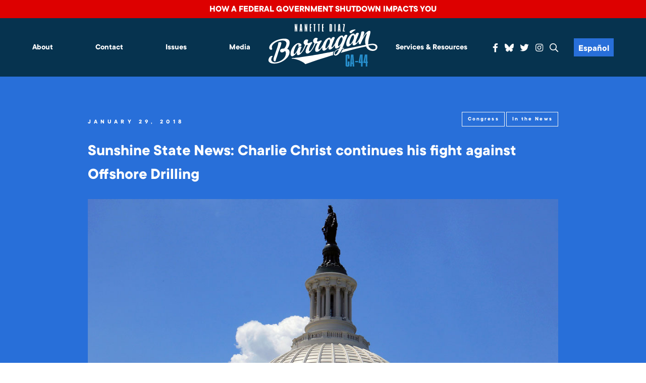

--- FILE ---
content_type: text/html; charset=UTF-8
request_url: https://barragan.house.gov/2018/01/29/charlie-christ-continues-his-fight-against-offshore-drilling/
body_size: 10808
content:
<!DOCTYPE html>
<html lang="en-US">
    <head>
        <meta charset="UTF-8">
        <meta name="viewport" content="width=device-width, initial-scale=1"/>
        <link rel="pingback" href="https://barragan.house.gov/xmlrpc.php">
        <title>Sunshine State News: Charlie Christ continues his fight against Offshore Drilling &#8211; Congresswoman Barragan</title>
<meta name='robots' content='max-image-preview:large' />
	<style>img:is([sizes="auto" i], [sizes^="auto," i]) { contain-intrinsic-size: 3000px 1500px }</style>
	<link rel='dns-prefetch' href='//challenges.cloudflare.com' />
<link rel="alternate" type="application/rss+xml" title="Congresswoman Barragan &raquo; Feed" href="https://barragan.house.gov/feed/" />
<script type="text/javascript">
/* <![CDATA[ */
window._wpemojiSettings = {"baseUrl":"https:\/\/s.w.org\/images\/core\/emoji\/16.0.1\/72x72\/","ext":".png","svgUrl":"https:\/\/s.w.org\/images\/core\/emoji\/16.0.1\/svg\/","svgExt":".svg","source":{"concatemoji":"https:\/\/barragan.house.gov\/wp-includes\/js\/wp-emoji-release.min.js"}};
/*! This file is auto-generated */
!function(s,n){var o,i,e;function c(e){try{var t={supportTests:e,timestamp:(new Date).valueOf()};sessionStorage.setItem(o,JSON.stringify(t))}catch(e){}}function p(e,t,n){e.clearRect(0,0,e.canvas.width,e.canvas.height),e.fillText(t,0,0);var t=new Uint32Array(e.getImageData(0,0,e.canvas.width,e.canvas.height).data),a=(e.clearRect(0,0,e.canvas.width,e.canvas.height),e.fillText(n,0,0),new Uint32Array(e.getImageData(0,0,e.canvas.width,e.canvas.height).data));return t.every(function(e,t){return e===a[t]})}function u(e,t){e.clearRect(0,0,e.canvas.width,e.canvas.height),e.fillText(t,0,0);for(var n=e.getImageData(16,16,1,1),a=0;a<n.data.length;a++)if(0!==n.data[a])return!1;return!0}function f(e,t,n,a){switch(t){case"flag":return n(e,"\ud83c\udff3\ufe0f\u200d\u26a7\ufe0f","\ud83c\udff3\ufe0f\u200b\u26a7\ufe0f")?!1:!n(e,"\ud83c\udde8\ud83c\uddf6","\ud83c\udde8\u200b\ud83c\uddf6")&&!n(e,"\ud83c\udff4\udb40\udc67\udb40\udc62\udb40\udc65\udb40\udc6e\udb40\udc67\udb40\udc7f","\ud83c\udff4\u200b\udb40\udc67\u200b\udb40\udc62\u200b\udb40\udc65\u200b\udb40\udc6e\u200b\udb40\udc67\u200b\udb40\udc7f");case"emoji":return!a(e,"\ud83e\udedf")}return!1}function g(e,t,n,a){var r="undefined"!=typeof WorkerGlobalScope&&self instanceof WorkerGlobalScope?new OffscreenCanvas(300,150):s.createElement("canvas"),o=r.getContext("2d",{willReadFrequently:!0}),i=(o.textBaseline="top",o.font="600 32px Arial",{});return e.forEach(function(e){i[e]=t(o,e,n,a)}),i}function t(e){var t=s.createElement("script");t.src=e,t.defer=!0,s.head.appendChild(t)}"undefined"!=typeof Promise&&(o="wpEmojiSettingsSupports",i=["flag","emoji"],n.supports={everything:!0,everythingExceptFlag:!0},e=new Promise(function(e){s.addEventListener("DOMContentLoaded",e,{once:!0})}),new Promise(function(t){var n=function(){try{var e=JSON.parse(sessionStorage.getItem(o));if("object"==typeof e&&"number"==typeof e.timestamp&&(new Date).valueOf()<e.timestamp+604800&&"object"==typeof e.supportTests)return e.supportTests}catch(e){}return null}();if(!n){if("undefined"!=typeof Worker&&"undefined"!=typeof OffscreenCanvas&&"undefined"!=typeof URL&&URL.createObjectURL&&"undefined"!=typeof Blob)try{var e="postMessage("+g.toString()+"("+[JSON.stringify(i),f.toString(),p.toString(),u.toString()].join(",")+"));",a=new Blob([e],{type:"text/javascript"}),r=new Worker(URL.createObjectURL(a),{name:"wpTestEmojiSupports"});return void(r.onmessage=function(e){c(n=e.data),r.terminate(),t(n)})}catch(e){}c(n=g(i,f,p,u))}t(n)}).then(function(e){for(var t in e)n.supports[t]=e[t],n.supports.everything=n.supports.everything&&n.supports[t],"flag"!==t&&(n.supports.everythingExceptFlag=n.supports.everythingExceptFlag&&n.supports[t]);n.supports.everythingExceptFlag=n.supports.everythingExceptFlag&&!n.supports.flag,n.DOMReady=!1,n.readyCallback=function(){n.DOMReady=!0}}).then(function(){return e}).then(function(){var e;n.supports.everything||(n.readyCallback(),(e=n.source||{}).concatemoji?t(e.concatemoji):e.wpemoji&&e.twemoji&&(t(e.twemoji),t(e.wpemoji)))}))}((window,document),window._wpemojiSettings);
/* ]]> */
</script>
<link rel='stylesheet' id='sbi_styles-css' href='https://barragan.house.gov/wp-content/plugins/instagram-feed-pro/css/sbi-styles.min.css' type='text/css' media='all' />
<style id='wp-emoji-styles-inline-css' type='text/css'>

	img.wp-smiley, img.emoji {
		display: inline !important;
		border: none !important;
		box-shadow: none !important;
		height: 1em !important;
		width: 1em !important;
		margin: 0 0.07em !important;
		vertical-align: -0.1em !important;
		background: none !important;
		padding: 0 !important;
	}
</style>
<link rel='stylesheet' id='wp-block-library-css' href='https://barragan.house.gov/wp-includes/css/dist/block-library/style.min.css' type='text/css' media='all' />
<style id='classic-theme-styles-inline-css' type='text/css'>
/*! This file is auto-generated */
.wp-block-button__link{color:#fff;background-color:#32373c;border-radius:9999px;box-shadow:none;text-decoration:none;padding:calc(.667em + 2px) calc(1.333em + 2px);font-size:1.125em}.wp-block-file__button{background:#32373c;color:#fff;text-decoration:none}
</style>
<style id='global-styles-inline-css' type='text/css'>
:root{--wp--preset--aspect-ratio--square: 1;--wp--preset--aspect-ratio--4-3: 4/3;--wp--preset--aspect-ratio--3-4: 3/4;--wp--preset--aspect-ratio--3-2: 3/2;--wp--preset--aspect-ratio--2-3: 2/3;--wp--preset--aspect-ratio--16-9: 16/9;--wp--preset--aspect-ratio--9-16: 9/16;--wp--preset--color--black: #000000;--wp--preset--color--cyan-bluish-gray: #abb8c3;--wp--preset--color--white: #ffffff;--wp--preset--color--pale-pink: #f78da7;--wp--preset--color--vivid-red: #cf2e2e;--wp--preset--color--luminous-vivid-orange: #ff6900;--wp--preset--color--luminous-vivid-amber: #fcb900;--wp--preset--color--light-green-cyan: #7bdcb5;--wp--preset--color--vivid-green-cyan: #00d084;--wp--preset--color--pale-cyan-blue: #8ed1fc;--wp--preset--color--vivid-cyan-blue: #0693e3;--wp--preset--color--vivid-purple: #9b51e0;--wp--preset--gradient--vivid-cyan-blue-to-vivid-purple: linear-gradient(135deg,rgba(6,147,227,1) 0%,rgb(155,81,224) 100%);--wp--preset--gradient--light-green-cyan-to-vivid-green-cyan: linear-gradient(135deg,rgb(122,220,180) 0%,rgb(0,208,130) 100%);--wp--preset--gradient--luminous-vivid-amber-to-luminous-vivid-orange: linear-gradient(135deg,rgba(252,185,0,1) 0%,rgba(255,105,0,1) 100%);--wp--preset--gradient--luminous-vivid-orange-to-vivid-red: linear-gradient(135deg,rgba(255,105,0,1) 0%,rgb(207,46,46) 100%);--wp--preset--gradient--very-light-gray-to-cyan-bluish-gray: linear-gradient(135deg,rgb(238,238,238) 0%,rgb(169,184,195) 100%);--wp--preset--gradient--cool-to-warm-spectrum: linear-gradient(135deg,rgb(74,234,220) 0%,rgb(151,120,209) 20%,rgb(207,42,186) 40%,rgb(238,44,130) 60%,rgb(251,105,98) 80%,rgb(254,248,76) 100%);--wp--preset--gradient--blush-light-purple: linear-gradient(135deg,rgb(255,206,236) 0%,rgb(152,150,240) 100%);--wp--preset--gradient--blush-bordeaux: linear-gradient(135deg,rgb(254,205,165) 0%,rgb(254,45,45) 50%,rgb(107,0,62) 100%);--wp--preset--gradient--luminous-dusk: linear-gradient(135deg,rgb(255,203,112) 0%,rgb(199,81,192) 50%,rgb(65,88,208) 100%);--wp--preset--gradient--pale-ocean: linear-gradient(135deg,rgb(255,245,203) 0%,rgb(182,227,212) 50%,rgb(51,167,181) 100%);--wp--preset--gradient--electric-grass: linear-gradient(135deg,rgb(202,248,128) 0%,rgb(113,206,126) 100%);--wp--preset--gradient--midnight: linear-gradient(135deg,rgb(2,3,129) 0%,rgb(40,116,252) 100%);--wp--preset--font-size--small: 13px;--wp--preset--font-size--medium: 20px;--wp--preset--font-size--large: 36px;--wp--preset--font-size--x-large: 42px;--wp--preset--spacing--20: 0.44rem;--wp--preset--spacing--30: 0.67rem;--wp--preset--spacing--40: 1rem;--wp--preset--spacing--50: 1.5rem;--wp--preset--spacing--60: 2.25rem;--wp--preset--spacing--70: 3.38rem;--wp--preset--spacing--80: 5.06rem;--wp--preset--shadow--natural: 6px 6px 9px rgba(0, 0, 0, 0.2);--wp--preset--shadow--deep: 12px 12px 50px rgba(0, 0, 0, 0.4);--wp--preset--shadow--sharp: 6px 6px 0px rgba(0, 0, 0, 0.2);--wp--preset--shadow--outlined: 6px 6px 0px -3px rgba(255, 255, 255, 1), 6px 6px rgba(0, 0, 0, 1);--wp--preset--shadow--crisp: 6px 6px 0px rgba(0, 0, 0, 1);}:where(.is-layout-flex){gap: 0.5em;}:where(.is-layout-grid){gap: 0.5em;}body .is-layout-flex{display: flex;}.is-layout-flex{flex-wrap: wrap;align-items: center;}.is-layout-flex > :is(*, div){margin: 0;}body .is-layout-grid{display: grid;}.is-layout-grid > :is(*, div){margin: 0;}:where(.wp-block-columns.is-layout-flex){gap: 2em;}:where(.wp-block-columns.is-layout-grid){gap: 2em;}:where(.wp-block-post-template.is-layout-flex){gap: 1.25em;}:where(.wp-block-post-template.is-layout-grid){gap: 1.25em;}.has-black-color{color: var(--wp--preset--color--black) !important;}.has-cyan-bluish-gray-color{color: var(--wp--preset--color--cyan-bluish-gray) !important;}.has-white-color{color: var(--wp--preset--color--white) !important;}.has-pale-pink-color{color: var(--wp--preset--color--pale-pink) !important;}.has-vivid-red-color{color: var(--wp--preset--color--vivid-red) !important;}.has-luminous-vivid-orange-color{color: var(--wp--preset--color--luminous-vivid-orange) !important;}.has-luminous-vivid-amber-color{color: var(--wp--preset--color--luminous-vivid-amber) !important;}.has-light-green-cyan-color{color: var(--wp--preset--color--light-green-cyan) !important;}.has-vivid-green-cyan-color{color: var(--wp--preset--color--vivid-green-cyan) !important;}.has-pale-cyan-blue-color{color: var(--wp--preset--color--pale-cyan-blue) !important;}.has-vivid-cyan-blue-color{color: var(--wp--preset--color--vivid-cyan-blue) !important;}.has-vivid-purple-color{color: var(--wp--preset--color--vivid-purple) !important;}.has-black-background-color{background-color: var(--wp--preset--color--black) !important;}.has-cyan-bluish-gray-background-color{background-color: var(--wp--preset--color--cyan-bluish-gray) !important;}.has-white-background-color{background-color: var(--wp--preset--color--white) !important;}.has-pale-pink-background-color{background-color: var(--wp--preset--color--pale-pink) !important;}.has-vivid-red-background-color{background-color: var(--wp--preset--color--vivid-red) !important;}.has-luminous-vivid-orange-background-color{background-color: var(--wp--preset--color--luminous-vivid-orange) !important;}.has-luminous-vivid-amber-background-color{background-color: var(--wp--preset--color--luminous-vivid-amber) !important;}.has-light-green-cyan-background-color{background-color: var(--wp--preset--color--light-green-cyan) !important;}.has-vivid-green-cyan-background-color{background-color: var(--wp--preset--color--vivid-green-cyan) !important;}.has-pale-cyan-blue-background-color{background-color: var(--wp--preset--color--pale-cyan-blue) !important;}.has-vivid-cyan-blue-background-color{background-color: var(--wp--preset--color--vivid-cyan-blue) !important;}.has-vivid-purple-background-color{background-color: var(--wp--preset--color--vivid-purple) !important;}.has-black-border-color{border-color: var(--wp--preset--color--black) !important;}.has-cyan-bluish-gray-border-color{border-color: var(--wp--preset--color--cyan-bluish-gray) !important;}.has-white-border-color{border-color: var(--wp--preset--color--white) !important;}.has-pale-pink-border-color{border-color: var(--wp--preset--color--pale-pink) !important;}.has-vivid-red-border-color{border-color: var(--wp--preset--color--vivid-red) !important;}.has-luminous-vivid-orange-border-color{border-color: var(--wp--preset--color--luminous-vivid-orange) !important;}.has-luminous-vivid-amber-border-color{border-color: var(--wp--preset--color--luminous-vivid-amber) !important;}.has-light-green-cyan-border-color{border-color: var(--wp--preset--color--light-green-cyan) !important;}.has-vivid-green-cyan-border-color{border-color: var(--wp--preset--color--vivid-green-cyan) !important;}.has-pale-cyan-blue-border-color{border-color: var(--wp--preset--color--pale-cyan-blue) !important;}.has-vivid-cyan-blue-border-color{border-color: var(--wp--preset--color--vivid-cyan-blue) !important;}.has-vivid-purple-border-color{border-color: var(--wp--preset--color--vivid-purple) !important;}.has-vivid-cyan-blue-to-vivid-purple-gradient-background{background: var(--wp--preset--gradient--vivid-cyan-blue-to-vivid-purple) !important;}.has-light-green-cyan-to-vivid-green-cyan-gradient-background{background: var(--wp--preset--gradient--light-green-cyan-to-vivid-green-cyan) !important;}.has-luminous-vivid-amber-to-luminous-vivid-orange-gradient-background{background: var(--wp--preset--gradient--luminous-vivid-amber-to-luminous-vivid-orange) !important;}.has-luminous-vivid-orange-to-vivid-red-gradient-background{background: var(--wp--preset--gradient--luminous-vivid-orange-to-vivid-red) !important;}.has-very-light-gray-to-cyan-bluish-gray-gradient-background{background: var(--wp--preset--gradient--very-light-gray-to-cyan-bluish-gray) !important;}.has-cool-to-warm-spectrum-gradient-background{background: var(--wp--preset--gradient--cool-to-warm-spectrum) !important;}.has-blush-light-purple-gradient-background{background: var(--wp--preset--gradient--blush-light-purple) !important;}.has-blush-bordeaux-gradient-background{background: var(--wp--preset--gradient--blush-bordeaux) !important;}.has-luminous-dusk-gradient-background{background: var(--wp--preset--gradient--luminous-dusk) !important;}.has-pale-ocean-gradient-background{background: var(--wp--preset--gradient--pale-ocean) !important;}.has-electric-grass-gradient-background{background: var(--wp--preset--gradient--electric-grass) !important;}.has-midnight-gradient-background{background: var(--wp--preset--gradient--midnight) !important;}.has-small-font-size{font-size: var(--wp--preset--font-size--small) !important;}.has-medium-font-size{font-size: var(--wp--preset--font-size--medium) !important;}.has-large-font-size{font-size: var(--wp--preset--font-size--large) !important;}.has-x-large-font-size{font-size: var(--wp--preset--font-size--x-large) !important;}
:where(.wp-block-post-template.is-layout-flex){gap: 1.25em;}:where(.wp-block-post-template.is-layout-grid){gap: 1.25em;}
:where(.wp-block-columns.is-layout-flex){gap: 2em;}:where(.wp-block-columns.is-layout-grid){gap: 2em;}
:root :where(.wp-block-pullquote){font-size: 1.5em;line-height: 1.6;}
</style>
<link rel='stylesheet' id='contact-form-7-css' href='https://barragan.house.gov/wp-content/plugins/contact-form-7/includes/css/styles.css' type='text/css' media='all' />
<link rel='stylesheet' id='ctf_styles-css' href='https://barragan.house.gov/wp-content/plugins/custom-twitter-feeds-pro/css/ctf-styles.min.css' type='text/css' media='all' />
<link rel='stylesheet' id='main-css' href='https://barragan.house.gov/wp-content/themes/barragan/dist/css/style.min.css' type='text/css' media='all' />
<link rel='stylesheet' id='wp-pagenavi-css' href='https://barragan.house.gov/wp-content/plugins/wp-pagenavi/pagenavi-css.css' type='text/css' media='all' />
<script type="text/javascript" src="https://barragan.house.gov/wp-includes/js/jquery/jquery.min.js" id="jquery-core-js"></script>
<script type="text/javascript" src="https://barragan.house.gov/wp-includes/js/jquery/jquery-migrate.min.js" id="jquery-migrate-js"></script>
<link rel="https://api.w.org/" href="https://barragan.house.gov/wp-json/" /><link rel="alternate" title="JSON" type="application/json" href="https://barragan.house.gov/wp-json/wp/v2/posts/2048" /><link rel="EditURI" type="application/rsd+xml" title="RSD" href="https://barragan.house.gov/xmlrpc.php?rsd" />
<meta name="generator" content="WordPress 6.8.2" />
<link rel="canonical" href="https://barragan.house.gov/2018/01/29/charlie-christ-continues-his-fight-against-offshore-drilling/" />
<link rel='shortlink' href='https://barragan.house.gov/?p=2048' />
<link rel="alternate" title="oEmbed (JSON)" type="application/json+oembed" href="https://barragan.house.gov/wp-json/oembed/1.0/embed?url=https%3A%2F%2Fbarragan.house.gov%2F2018%2F01%2F29%2Fcharlie-christ-continues-his-fight-against-offshore-drilling%2F" />
<link rel="alternate" title="oEmbed (XML)" type="text/xml+oembed" href="https://barragan.house.gov/wp-json/oembed/1.0/embed?url=https%3A%2F%2Fbarragan.house.gov%2F2018%2F01%2F29%2Fcharlie-christ-continues-his-fight-against-offshore-drilling%2F&#038;format=xml" />
<link rel="icon" href="https://barragan.house.gov/wp-content/uploads/2021/08/cropped-BarraganLogoWhite-32x32.jpg" sizes="32x32" />
<link rel="icon" href="https://barragan.house.gov/wp-content/uploads/2021/08/cropped-BarraganLogoWhite-192x192.jpg" sizes="192x192" />
<link rel="apple-touch-icon" href="https://barragan.house.gov/wp-content/uploads/2021/08/cropped-BarraganLogoWhite-180x180.jpg" />
<meta name="msapplication-TileImage" content="https://barragan.house.gov/wp-content/uploads/2021/08/cropped-BarraganLogoWhite-270x270.jpg" />
		<style type="text/css" id="wp-custom-css">
			

#follow .wrap>div{
	max-width: 400px;
	margin: 0 auto
}


a:hover img, a:target img, a:focus img{
	opacity:.8;
}

/* Form */
.row {
    margin: 0 -0.5882rem;
}
.row:after {
    content:" ";
    display:table;
    clear:both;
}
.col,
.col-sm-2,
.col-sm-3,
.col-sm-4,
.col-sm-6,
.col-sm-9,
.col-sm-12 {
    float: left;
    position: relative;
    min-height: 1px;
    padding: 0 0.5882rem;
}
.col-sm-2 {
    width: 16.66666667%;
}
.col-sm-3 {
    width: 25%;
}
.col-sm-4 {
    width: 33.33333333%;
}
.col-sm-6 {
    width: 50%;
}
.col-sm-9 {
    width: 75%;
}
.col-sm-12 {
    width: 100%;
}
form p {
    margin-bottom: 0.8824rem;
}
fieldset {
    border: 0;
    padding: 0;
    margin: 1rem 0 0 0;
}
.form-group {
    margin-bottom: 0.8824rem;
}
.form-control {
    display: block;
    width: 100%;
    font-family: 'montserratregular';
    font-size: 1rem;
    color: #06334f;
    text-align: left;
    padding: 0.7059rem;
    border: 1px solid #06334f;
    /*text-transform: uppercase;*/
}
.form-control:focus {
    box-shadow: none;
    outline: 1px solid #06334f;
}
::-webkit-input-placeholder {
    color: #06334f;
}
::-moz-placeholder {
    color: #06334f;
}
:-ms-input-placeholder {
    color: #06334f;
}
:-moz-placeholder {
    color: #06334f;
}
input[type="submit"] {
	border-radius:12px;
    -webkit-appearance: none;
    display: inline-block;
    vertical-align: middle;
    padding: 0.7059rem 1.4118rem;
    background: #06334f;
	color: white;
	font-weight: bold;
    -moz-transition: color 250ms linear, background-color 250ms linear, border-color 250ms linear, opacity 250ms linear;
    -webkit-transition: color 250ms linear, background-color 250ms linear, border-color 250ms linear, opacity 250ms linear;
    transition: color 250ms linear, background-color 250ms linear, border-color 250ms linear, opacity 250ms linear;
}
input[type="submit"]:hover,
input[type="submit"]:focus {
    cursor: pointer;
	color: #06334f;
	background: #01db62;
}

.dark-header .wrap .category-wrap a{
	display: inline-block;
}

.single-post #main .post .content{
	max-width: calc(100% - 140px);
}

@media screen and (max-width: 1099px){
.single-post #main .post .content{
	max-width: 100%;
}

.single-post #main .share{
	width: 100%;
}

.single-post #main .share a{
	display: inline-block;
	margin: 5px;
}

.single-post #main .post{
	flex-wrap: wrap;
	flex-direction: column-reverse;
}
}

.has-medium-font-size{
	font-size: 1em !important;
}

.archive #main .dark, .blog #main .dark, .category #main .dark, .search #main .dark, .tag #main .dark{
	padding-top: 3rem;
}

.archive #main .dark h2, .blog #main .dark h2, .category #main .dark h2, .search #main .dark h2, .tag #main .dark h2{
	padding-top: 0;
}

body{
	  --wp--preset--font-size--small: 1.7625rem;
    --wp--preset--font-size--medium: 1.25rem;
    --wp--preset--font-size--large: 2.25rem;
    --wp--preset--font-size--x-large: 2.625rem;
}

.page-template-default #main .container ul{
	padding-left: 1em;
	list-style: disc;
}

.social svg{
	display: block;
	width: 1em;
	transform: translatey(.15em);
}
.social svg path{
	fill:white;
	transition: .3s all;
}
.social a:hover svg path,.social a:focus svg path{
	fill:#01db62;
}


aside .alert-bar{
	display: block;
	text-align: center;
	padding: 5px 10px;
	background-color: #dd0000;
	color: white;
	font-weight: bold;
	font-size: 1.25em;
	text-transform: uppercase;
}


aside a.alert-bar:hover,
aside a.alert-bar:focus{
	background-color: black;
	color: white;
}		</style>
		        <script src="//translate.google.com/translate_a/element.js?cb=googleTranslateElementInit2"></script>
    </head>
    <body class="wp-singular post-template-default single single-post postid-2048 single-format-standard wp-theme-barragan">
        <a href="#main" class="sr">Skip to Main</a>
        			<aside>
				<a class="alert-bar" href="http://barragan.house.gov/what-happens-in-a-government-shutdown-2/" target="_blank">
					How a Federal Government Shutdown Impacts You				</a>
			</aside>
		        <div class = "page-wrap">
            <div id = "page-content">
                <header id = "header">
					<h1 class="sr">Congresswoman Barragan</h1>
                    <div class = "container">
                        <div class = "logo mobile">
                            <a href = "https://barragan.house.gov">
                                <img src = "https://barragan.house.gov/wp-content/themes/barragan/dist/img/BarraganLogo.svg" alt = "Congresswoman Barragan">
                            </a>
                        </div>
                        <button id = "menu-toggle">
                            <div></div>
                            <span class = "sr">Menu</span>
                        </button>
                        <div id = "menu">
                            <div class = "menu">
                                <ul id="menu-menu-left" class="nav"><li id="menu-item-7570" class="menu-item menu-item-type-post_type menu-item-object-page menu-item-has-children menu-item-7570"><a href="https://barragan.house.gov/about/">About</a>
<ul class="sub-menu">
	<li id="menu-item-7798" class="menu-item menu-item-type-post_type menu-item-object-page menu-item-7798"><a href="https://barragan.house.gov/about/">About Nanette</a></li>
	<li id="menu-item-9896" class="menu-item menu-item-type-post_type menu-item-object-page menu-item-9896"><a href="https://barragan.house.gov/accomplishments-for-ca-44-3/">Accomplishments for CA-44</a></li>
	<li id="menu-item-7631" class="menu-item menu-item-type-post_type menu-item-object-page menu-item-7631"><a href="https://barragan.house.gov/committees-caucuses/">Committees &#038; Caucuses</a></li>
	<li id="menu-item-7638" class="menu-item menu-item-type-post_type menu-item-object-page menu-item-7638"><a href="https://barragan.house.gov/the-44th-district-of-california/">Our District</a></li>
	<li id="menu-item-7571" class="menu-item menu-item-type-post_type menu-item-object-page menu-item-7571"><a href="https://barragan.house.gov/about/voting-record/">Voting Record</a></li>
</ul>
</li>
<li id="menu-item-7652" class="menu-item menu-item-type-post_type menu-item-object-page menu-item-has-children menu-item-7652"><a href="https://barragan.house.gov/contact-me/">Contact</a>
<ul class="sub-menu">
	<li id="menu-item-7858" class="menu-item menu-item-type-post_type menu-item-object-page menu-item-7858"><a href="https://barragan.house.gov/email/">Email</a></li>
	<li id="menu-item-7854" class="menu-item menu-item-type-post_type menu-item-object-page menu-item-7854"><a href="https://barragan.house.gov/offices-call/">Offices | Call</a></li>
	<li id="menu-item-7855" class="menu-item menu-item-type-post_type menu-item-object-page menu-item-7855"><a href="https://barragan.house.gov/request-a-meeting-appearance/">Request a Meeting | Appearance</a></li>
	<li id="menu-item-7653" class="menu-item menu-item-type-post_type menu-item-object-page menu-item-7653"><a href="https://barragan.house.gov/e-newsletter/">Subscribe to E-Newsletter</a></li>
	<li id="menu-item-7875" class="menu-item menu-item-type-post_type menu-item-object-page menu-item-7875"><a href="https://barragan.house.gov/townhalls/">Town Halls</a></li>
	<li id="menu-item-7874" class="menu-item menu-item-type-post_type menu-item-object-page menu-item-7874"><a href="https://barragan.house.gov/upcoming-events/">Upcoming Events</a></li>
	<li id="menu-item-9344" class="menu-item menu-item-type-post_type menu-item-object-page menu-item-9344"><a href="https://barragan.house.gov/website-issue/">Website Issue</a></li>
</ul>
</li>
<li id="menu-item-7565" class="menu-item menu-item-type-post_type menu-item-object-page menu-item-has-children menu-item-7565"><a href="https://barragan.house.gov/issues/">Issues</a>
<ul class="sub-menu">
	<li id="menu-item-7624" class="menu-item menu-item-type-post_type menu-item-object-page menu-item-7624"><a href="https://barragan.house.gov/issues/education-student-loans/">Education &#038; Student Loans</a></li>
	<li id="menu-item-7622" class="menu-item menu-item-type-post_type menu-item-object-page menu-item-7622"><a href="https://barragan.house.gov/issues/environmental-justice-energy/">Environment, Energy and Transportation</a></li>
	<li id="menu-item-7613" class="menu-item menu-item-type-post_type menu-item-object-page menu-item-7613"><a href="https://barragan.house.gov/issues/gun-violence/">Safer Communities</a></li>
	<li id="menu-item-7621" class="menu-item menu-item-type-post_type menu-item-object-page menu-item-7621"><a href="https://barragan.house.gov/issues/healthcare/">Healthcare</a></li>
	<li id="menu-item-7618" class="menu-item menu-item-type-post_type menu-item-object-page menu-item-7618"><a href="https://barragan.house.gov/issues/housing-homeless/">Housing &#038; Homelessness</a></li>
	<li id="menu-item-7623" class="menu-item menu-item-type-post_type menu-item-object-page menu-item-7623"><a href="https://barragan.house.gov/issues/jobs-the-economy/">Jobs &#038; The Economy</a></li>
	<li id="menu-item-7616" class="menu-item menu-item-type-post_type menu-item-object-page menu-item-7616"><a href="https://barragan.house.gov/issues/national-security-foreign-policy/">Homeland &#038; National Security</a></li>
	<li id="menu-item-7617" class="menu-item menu-item-type-post_type menu-item-object-page menu-item-7617"><a href="https://barragan.house.gov/issues/seniors/">Seniors &#038; Veterans</a></li>
</ul>
</li>
<li id="menu-item-7564" class="menu-item menu-item-type-post_type menu-item-object-page current_page_parent menu-item-has-children menu-item-7564"><a href="https://barragan.house.gov/news/">Media</a>
<ul class="sub-menu">
	<li id="menu-item-10454" class="menu-item menu-item-type-taxonomy menu-item-object-category menu-item-10454"><a href="https://barragan.house.gov/category/press-releases/">Press Releases</a></li>
	<li id="menu-item-7626" class="menu-item menu-item-type-taxonomy menu-item-object-category current-post-ancestor current-menu-parent current-post-parent menu-item-7626"><a href="https://barragan.house.gov/category/in-the-news/">In the News</a></li>
	<li id="menu-item-7789" class="menu-item menu-item-type-post_type menu-item-object-page menu-item-7789"><a href="https://barragan.house.gov/photo-gallery/">Photo Gallery</a></li>
	<li id="menu-item-7790" class="menu-item menu-item-type-taxonomy menu-item-object-category menu-item-7790"><a href="https://barragan.house.gov/category/video-es/">Video</a></li>
</ul>
</li>
</ul>                            </div>
                            <div class = "logo">
                                <a href = "https://barragan.house.gov">
                                    <img src = "https://barragan.house.gov/wp-content/themes/barragan/dist/img/BarraganLogo.svg" alt = "Congresswoman Barragan">
                                </a>
                            </div>
                            <div class = "menu">
                                <ul id="menu-menu-right" class="nav"><li id="menu-item-7656" class="menu-item menu-item-type-post_type menu-item-object-page menu-item-has-children menu-item-7656"><a href="https://barragan.house.gov/services-resources/">Services &#038; Resources</a>
<ul class="sub-menu">
	<li id="menu-item-10267" class="menu-item menu-item-type-post_type menu-item-object-page menu-item-10267"><a href="https://barragan.house.gov/services-resources/2025-los-angeles-county-wildfire-resources/">2025 Los Angeles County Wildfire Resources</a></li>
	<li id="menu-item-9865" class="menu-item menu-item-type-post_type menu-item-object-page menu-item-9865"><a href="https://barragan.house.gov/appropriations-requests/">FY 26 Appropriations Requests</a></li>
	<li id="menu-item-9470" class="menu-item menu-item-type-post_type menu-item-object-page menu-item-9470"><a href="https://barragan.house.gov/community-project-funding/">FY26 COMMUNITY PROJECT FUNDING REQUESTS</a></li>
	<li id="menu-item-9717" class="menu-item menu-item-type-post_type menu-item-object-page menu-item-9717"><a href="https://barragan.house.gov/guidance-for-american-citizens-in-israel/">Guidance for American Citizens in Israel</a></li>
	<li id="menu-item-7657" class="menu-item menu-item-type-post_type menu-item-object-page menu-item-7657"><a href="https://barragan.house.gov/help-with-a-federal-agency/">Help With A Federal Agency</a></li>
	<li id="menu-item-7686" class="menu-item menu-item-type-post_type menu-item-object-page menu-item-7686"><a href="https://barragan.house.gov/visit-washington-d-c/">Visit Washington D.C.</a></li>
	<li id="menu-item-7680" class="menu-item menu-item-type-post_type menu-item-object-page menu-item-7680"><a href="https://barragan.house.gov/internships/">Intern with the Office of Congresswoman Barragán</a></li>
	<li id="menu-item-7677" class="menu-item menu-item-type-post_type menu-item-object-page menu-item-7677"><a href="https://barragan.house.gov/flag-requests/">Flag Requests</a></li>
	<li id="menu-item-7681" class="menu-item menu-item-type-post_type menu-item-object-page menu-item-has-children menu-item-7681"><a href="https://barragan.house.gov/service-academy-nominations/">Service Academy Nominations</a>
	<ul class="sub-menu">
		<li id="menu-item-9891" class="menu-item menu-item-type-post_type menu-item-object-page menu-item-9891"><a href="https://barragan.house.gov/services-resources/service-academy-summer-program-information/">Service Academy Summer Program Information</a></li>
	</ul>
</li>
	<li id="menu-item-7682" class="menu-item menu-item-type-post_type menu-item-object-page menu-item-7682"><a href="https://barragan.house.gov/federal-grants/">Federal Grants</a></li>
	<li id="menu-item-9723" class="menu-item menu-item-type-post_type menu-item-object-page menu-item-9723"><a href="https://barragan.house.gov/inflation-reduction-act-how-you-can-cut-costs-and-carbon-emissions-with-the-new-climate-bill/">Inflation Reduction Act: How You Can Cut Costs &#038; Carbon Emissions with the New Climate Bill</a></li>
	<li id="menu-item-10848" class="menu-item menu-item-type-post_type menu-item-object-page menu-item-has-children menu-item-10848"><a href="https://barragan.house.gov/how-cuts-to-health-care-will-impact-you/">How Cuts to Health Care Will Impact You</a>
	<ul class="sub-menu">
		<li id="menu-item-10849" class="menu-item menu-item-type-post_type menu-item-object-page menu-item-10849"><a href="https://barragan.house.gov/tell-us-about-your-health-care-story/">Tell Us Your Health Care Story</a></li>
	</ul>
</li>
</ul>
</li>
</ul>                                <ul class = 'social'>
                                    <li><a href = 'https://www.facebook.com/CongresswomanBarragan' target = '_blank' rel="noopener noreferrer"><span class = 'sr'>Facebook</span><i class = 'fab fa-facebook-f'></i></a></li>
									<li><a href = 'https://bsky.app/profile/repbarragan.bsky.social' target = '_blank' rel="noopener noreferrer"><span class = 'sr'>Bluesky</span>
										<svg xmlns="http://www.w3.org/2000/svg" viewBox="0 0 512 512">><path d="M111.8 62.2C170.2 105.9 233 194.7 256 242.4c23-47.6 85.8-136.4 144.2-180.2c42.1-31.6 110.3-56 110.3 21.8c0 15.5-8.9 130.5-14.1 149.2C478.2 298 412 314.6 353.1 304.5c102.9 17.5 129.1 75.5 72.5 133.5c-107.4 110.2-154.3-27.6-166.3-62.9l0 0c-1.7-4.9-2.6-7.8-3.3-7.8s-1.6 3-3.3 7.8l0 0c-12 35.3-59 173.1-166.3 62.9c-56.5-58-30.4-116 72.5-133.5C100 314.6 33.8 298 15.7 233.1C10.4 214.4 1.5 99.4 1.5 83.9c0-77.8 68.2-53.4 110.3-21.8z"/></svg>
									</a></li>
                                    <li><a href = 'http://twitter.com/repbarragan' target = '_blank' rel="noopener noreferrer"><span class = 'sr'>Twitter</span><i class = 'fab fa-twitter'></i></a></li>
                                    <li><a href = 'http://instagram.com/repbarragan' target = '_blank' rel="noopener noreferrer"><span class = 'sr'>Instagram</span><i class = 'fab fa-instagram'></i></a></li>
                                    <li><a href = 'https://barragan.house.gov/search/'><span class = 'sr'>Search</span><i class = 'far fa-search'></i></a></li>
                                    <li>
                                        <a href = "#" class="translate-btn notranslate" data-lang="es">Español</a>
                                        <a href = "#" class="translate-btn notranslate" data-lang="en">English</a>
                                    </li>
                                </ul>
                            </div>
                        </div>
                        <!-- <button class = "menu-toggle"><i class = "fal fa-bars"></i><span class = "sr">Menu</span></button> -->
                    </div>
                </header><main id="main">
	
	<div class = "dark-header">
		<div class = "container">
			<div class = "wrap">
				<span class = "date">January 29, 2018</span>
				<div class = "category-wrap">
					<a href="https://barragan.house.gov/category/congress/" rel="category tag">Congress</a> <a href="https://barragan.house.gov/category/in-the-news/" rel="category tag">In the News</a>				</div>
			</div>
			<h2>Sunshine State News: Charlie Christ continues his fight against Offshore Drilling</h2>
						<div class = "thumb">
			<img width="1024" height="688" src="https://barragan.house.gov/wp-content/uploads/2021/03/capitol-02.jpg" class="attachment-full size-full wp-post-image" alt="" decoding="async" fetchpriority="high" srcset="https://barragan.house.gov/wp-content/uploads/2021/03/capitol-02.jpg 1024w, https://barragan.house.gov/wp-content/uploads/2021/03/capitol-02-300x202.jpg 300w, https://barragan.house.gov/wp-content/uploads/2021/03/capitol-02-768x516.jpg 768w" sizes="(max-width: 1024px) 100vw, 1024px" />			</div>
					</div>
	</div>
	<div class = "container">
		<div class = "post">
			<div class = "share">
                <span>Share</span> 
                <a href = "https://www.facebook.com/sharer/sharer.php?u=https://barragan.house.gov/2018/01/29/charlie-christ-continues-his-fight-against-offshore-drilling/" class = "share-facebook">
                    <i class = "fab fa-facebook-f"></i>
                    <span class = "sr">Facebook</span>
                </a>
                <a href = "https://twitter.com/intent/tweet?url=https://barragan.house.gov/2018/01/29/charlie-christ-continues-his-fight-against-offshore-drilling/" class = "share-twitter">
                    <i class = "fab fa-twitter"></i>
                    <span class = "sr">Twitter</span>
                </a>
                <a href = "https://www.linkedin.com/sharing/share-offsite/?url=https://barragan.house.gov/2018/01/29/charlie-christ-continues-his-fight-against-offshore-drilling/" class = "share-twitter">
                    <i class = "fab fa-linkedin"></i>
                    <span class = "sr">LinkedIn</span>
                </a>

				
                <a href = "mailto:?subject=Sunshine State News: Charlie Christ continues his fight against Offshore Drilling&amp;body=https://barragan.house.gov/2018/01/29/charlie-christ-continues-his-fight-against-offshore-drilling/" target = "_blank">
                    <i class = "far fa-envelope"></i>
                    <span class = "sr">Email</span>
                </a>
            </div>
			<div class = "content">
				<p><strong><u>Sunshine State News: Charlie Crist Continues His Fight Against Offshore Drilling</u></strong></p>
<p>&nbsp;</p>
<p>By SUNSHINE STATE NEWS | January 29, 2018 &#8211; 6:00am</p>
<p>&nbsp;</p>
<p>Florida Democrat Congressman Charlie Crist, who tangled with proponents of offshore drilling during his term as governor, is now ready to keep federal protections implemented after the Deepwater Horizon spill in place.</p>
<p>&nbsp;</p>
<p>On Monday, Crist will team up with two other congressional Democrats&#8211;Nanette Diaz Barragán of California and David Price of North Carolina to bring out the “Safe Coasts, Oceans, and Seaside Towns (COAST) Act” which will codify federal protections including the  production safety systems rule which has outside auditors approved by the Bureau of Safety and Environmental Enforcement (BSEE) inspect equipment and ensure pressure drillers are safe. Crist’s office insisted the U.S. Interior Department will weaken those safeguards as the Trump administration opens up opportunities for more offshore drilling.</p>
<p>&nbsp;</p>
<p>At the end of last week, Crist showcased his record in office, including his experience with the Gulf oil spill, as one reason he was backing the legislation.</p>
<p>&nbsp;</p>
<p>&#8220;I was Florida’s Governor when the Deepwater Horizon rig exploded and dumped more than 200 million gallons of oil into the Gulf of Mexico. The full extent of the environmental and economic damages of this tragedy are still unknown,&#8221; Crist said. &#8220;We should learn from past mistakes, not hand over the fate of our coasts and oceans to the oil and gas industry. These rules are vital to protecting our coastal communities from preventable disasters.&#8221;</p>
<p>&nbsp;</p>
<p><strong>&#8220;At a time when nearly all of America’s coastal waters have been placed on the table for increased oil and gas drilling, the Trump Administration has simultaneously taken steps to ease regulations such as these that govern the oil and gas industry,&#8221; said Barragán. &#8220;This would be an enormous mistake. Loosening these regulations increases the risk of a devastating oil spill, and threatens to upend the many thriving fishing, tourism, and recreation economies along the Pacific coast. Our bill ensures that safety regulators are not tasked with the concerns of promoting oil and gas development, and that corporate profits are not prioritized ahead of the health and safety of our coastal economies.&#8221; <a href="http://sunshinestatenews.com/story/charlie-crist-continues-his-fight-against-offshore-drilling">READ MORE</a></strong></p>
			</div>
		</div>
	</div>
		</main>

    </div>
    <footer id = "footer">
        <div class="container">
            <div class = "signup">
                <p>Stay up-to-date on District 44's latest news, updates and more!</p>
                <a href = "https://barragan.house.gov/e-newsletter/" class = "btn">Sign Up</a>
            </div>
            <div class = "content">
                <img src = "https://barragan.house.gov/wp-content/themes/barragan/dist/img/BarraganLogoWhite.svg" alt = "" class = "logo">
                <div class = "offices">
										<p>
                        <b>Washington D.C. Office</b><br>
                        2312 Rayburn House Office Building<br />
Washington, DC 20515<br />
Phone: (202) 225-8220                    </p>	
										<p>
                        <b>Long Beach Office</b><br>
                        4201 Long Beach Blvd,<br />
Suite 422<br />
Long Beach, CA 90807<br />
Phone: (310) 831-1799<br />
                    </p>	
										<p>
                        <b>South Gate City Hall Office</b><br>
                        8650 California Ave<br />
South Gate, CA 90280<br />
Phone: (310) 831-1799                    </p>	
										<p>
                        <b>Carson City Hall Office</b><br>
                        701 E. Carson St<br />
Carson, CA 90745<br />
Phone: (310) 831-1799                    </p>	
										<p>
                        <b>San Pedro Office (Coming Soon!)</b><br>
                        638 S. Beacon St <br />
San Pedro, CA 90731<br />
Phone: (310) 831-1799                    </p>	
					                    <p></p>
                </div>
            </div>
            <div class = "footer-wrap">
                <img src = "https://barragan.house.gov/wp-content/themes/barragan/dist/img/house-seal.png" alt = "US House of Representaives">
                <ul class = 'social'>
                    <li><a href = 'https://www.facebook.com/CongresswomanBarragan' target = '_blank' rel="noopener noreferrer"><span class = 'sr'>Facebook</span><i class = 'fab fa-facebook-f'></i></a></li>
					<li><a href = 'https://bsky.app/profile/repbarragan.bsky.social' target = '_blank' rel="noopener noreferrer"><span class = 'sr'>Bluesky</span>
						<svg xmlns="http://www.w3.org/2000/svg" viewBox="0 0 512 512">><path d="M111.8 62.2C170.2 105.9 233 194.7 256 242.4c23-47.6 85.8-136.4 144.2-180.2c42.1-31.6 110.3-56 110.3 21.8c0 15.5-8.9 130.5-14.1 149.2C478.2 298 412 314.6 353.1 304.5c102.9 17.5 129.1 75.5 72.5 133.5c-107.4 110.2-154.3-27.6-166.3-62.9l0 0c-1.7-4.9-2.6-7.8-3.3-7.8s-1.6 3-3.3 7.8l0 0c-12 35.3-59 173.1-166.3 62.9c-56.5-58-30.4-116 72.5-133.5C100 314.6 33.8 298 15.7 233.1C10.4 214.4 1.5 99.4 1.5 83.9c0-77.8 68.2-53.4 110.3-21.8z"/></svg>
					</a></li>
                    <li><a href = 'http://twitter.com/repbarragan' target = '_blank' rel="noopener noreferrer"><span class = 'sr'>Twitter</span><i class = 'fab fa-twitter'></i></a></li>
                    <li><a href = 'http://instagram.com/repbarragan' target = '_blank' rel="noopener noreferrer"><span class = 'sr'>Instagram</span><i class = 'fab fa-instagram'></i></a></li>
                </ul>
            </div>
        </div>
    </footer>
</div>
<div class="translate-wrap" role="complementary" aria-label="Translate">
    <div class="gtranslate-widget">
        <div class="gtranslate_wrapper" id="gt-wrapper-27660618"></div>    </div>
    </div>
<script type="speculationrules">
{"prefetch":[{"source":"document","where":{"and":[{"href_matches":"\/*"},{"not":{"href_matches":["\/wp-*.php","\/wp-admin\/*","\/wp-content\/uploads\/*","\/wp-content\/*","\/wp-content\/plugins\/*","\/wp-content\/themes\/barragan\/*","\/*\\?(.+)"]}},{"not":{"selector_matches":"a[rel~=\"nofollow\"]"}},{"not":{"selector_matches":".no-prefetch, .no-prefetch a"}}]},"eagerness":"conservative"}]}
</script>
<!-- Custom Feeds for Instagram JS -->
<script type="text/javascript">
var sbiajaxurl = "https://barragan.house.gov/wp-admin/admin-ajax.php";

</script>
<script type="text/javascript" src="https://barragan.house.gov/wp-includes/js/dist/hooks.min.js" id="wp-hooks-js"></script>
<script type="text/javascript" src="https://barragan.house.gov/wp-includes/js/dist/i18n.min.js" id="wp-i18n-js"></script>
<script type="text/javascript" id="wp-i18n-js-after">
/* <![CDATA[ */
wp.i18n.setLocaleData( { 'text direction\u0004ltr': [ 'ltr' ] } );
/* ]]> */
</script>
<script type="text/javascript" src="https://barragan.house.gov/wp-content/plugins/contact-form-7/includes/swv/js/index.js" id="swv-js"></script>
<script type="text/javascript" id="contact-form-7-js-before">
/* <![CDATA[ */
var wpcf7 = {
    "api": {
        "root": "https:\/\/barragan.house.gov\/wp-json\/",
        "namespace": "contact-form-7\/v1"
    }
};
/* ]]> */
</script>
<script type="text/javascript" src="https://barragan.house.gov/wp-content/plugins/contact-form-7/includes/js/index.js" id="contact-form-7-js"></script>
<script type="text/javascript" src="https://challenges.cloudflare.com/turnstile/v0/api.js" id="cloudflare-turnstile-js" data-wp-strategy="async"></script>
<script type="text/javascript" id="cloudflare-turnstile-js-after">
/* <![CDATA[ */
document.addEventListener( 'wpcf7submit', e => turnstile.reset() );
/* ]]> */
</script>
<script type="text/javascript" src="https://barragan.house.gov/wp-content/themes/barragan/dist/js/bundle.min.js" id="main-js"></script>
<script type="text/javascript" id="gt_widget_script_27660618-js-before">
/* <![CDATA[ */
window.gtranslateSettings = /* document.write */ window.gtranslateSettings || {};window.gtranslateSettings['27660618'] = {"default_language":"en","languages":["en","es"],"url_structure":"none","wrapper_selector":"#gt-wrapper-27660618","horizontal_position":"inline","flags_location":"\/wp-content\/plugins\/gtranslate\/flags\/"};
/* ]]> */
</script><script src="https://barragan.house.gov/wp-content/plugins/gtranslate/js/lc.js" data-no-optimize="1" data-no-minify="1" data-gt-orig-url="/2018/01/29/charlie-christ-continues-his-fight-against-offshore-drilling/" data-gt-orig-domain="barragan.house.gov" data-gt-widget-id="27660618" defer></script> 
</body>
</html>

--- FILE ---
content_type: image/svg+xml
request_url: https://barragan.house.gov/wp-content/themes/barragan/dist/img/BarraganLogoWhite.svg
body_size: 3405
content:
<?xml version="1.0" encoding="utf-8"?>
<!-- Generator: Adobe Illustrator 24.0.3, SVG Export Plug-In . SVG Version: 6.00 Build 0)  -->
<svg version="1.1" id="Layer_1" xmlns="http://www.w3.org/2000/svg" xmlns:xlink="http://www.w3.org/1999/xlink" x="0px" y="0px"
	 viewBox="0 0 253.74 148.64" style="enable-background:new 0 0 253.74 148.64;" xml:space="preserve">
<style type="text/css">
	.st0{fill:#FFFFFF;}
</style>
<g>
	<g>
		<path class="st0" d="M30.48,51.91C7.4,55.98-0.78,70.74,3.97,75.71c0.92,1.16,2.37,1.43,3.96,1.15c1.85-0.33,1.71-1.75,1.58-2.13
			c-3.96-7.88,6.99-16.66,18.33-18.66c11.87-2.09,15.83,2.22,13.85,9.69c-0.92,3.72-2.9,6.45-4.75,8.22
			c-1.45,0.12-3.03,0.27-4.62,0.55c-6.99,1.23-5.41,9.53,0.13,8.55c1.98-0.35,4.35-1.56,6.59-3.41c1.45,1.59,2.37,4.07,1.71,7.74
			c-1.58,9.91-11.21,16.49-22.29,18.44c-5.41,0.95-11.08-1.48-11.08-6.22c0-2.77,1.58-6.08,3.3-7.7c0.26-1.37-4.88-1.65-7.65,2.8
			c-2.11,3.41-3.17,7.81-0.26,10.6c3.17,3.27,9.36,4.42,17.67,2.95c12.93-2.28,27.04-12.55,28.75-23.4
			c0.92-5.57-1.19-8.76-5.14-10.04c2.37-3.06,4.35-6.83,5.14-10.93C51.45,52.96,43.27,49.65,30.48,51.91z"/>
		<path class="st0" d="M16.63,103.55c0.92-0.16-0.13,0.02,3.96-10.99c0.26-0.44,2.77-9.33,3.03-9.77
			c0.79-1.99,4.88-12.99,5.54-14.69c1.45-4.48,2.11-7.63,0.53-8.4c-2.37-1.16-6.07,0.54-6.07,0.94c-0.13,2.4-0.4,4.69-1.98,9.58
			c-0.53,1.81-6.33,18.92-7.25,21.46C11.62,98.89,11.88,104.39,16.63,103.55z"/>
		<path class="st0" d="M169.89,74.94c0.92-0.16,1.85-0.19,2.77-0.22c1.06-0.05,3.69-1.84,0.92-1.75l-2.9,0.12
			c1.98-4.44,4.09-10.22,6.33-15.89c3.3-8.36,5.14-12.78,5.14-13.17c0-0.79-3.03-3.29-6.33,0.19c-1.06,1.24-1.85,2.57-2.77,4.45
			c0-2.11-0.53-3.73-1.98-4.4c-5.01-1.88-13.44,6.18-16.74,17.17c-0.2,0.25-0.38,0.52-0.54,0.78c-2.64,4.82-5.54,8.76-7.25,9.06
			c-1.19,0.21-1.19-2.3,1.45-8.96c3.43-8.25,5.28-12.8,5.28-13.2c0-0.79-3.17-3.27-6.46,0.22c-1.06,1.24-1.85,2.57-2.64,4.55
			c0-2.24-0.53-3.86-2.11-4.51c-4.92-1.85-13.14,5.91-16.44,16.58c-0.42,0.42-0.82,0.92-1.1,1.41c-1.85,3.36-3.83,6.48-6.07,8.32
			c-2.11,1.82-4.35,0.37-1.06-7.99c2.9-7.24,5.94-9.88,5.94-10.54c0-1.98-1.45-2.38-4.75-0.75c-3.83,1.99-6.07,2.26-6.07-0.25
			c0-1.45,1.32-4.32,1.45-4.87c0.4-0.6-1.85-2.84-5.8-1.61c-2.64,0.99-5.67,4.56-4.48,8.57c0.53,1.75,1.71,3,3.03,3.55
			c-1.11,3.16-2.57,6.73-3.84,9.21c-0.04,0.07-0.08,0.13-0.12,0.2c-1.85,3.36-3.82,6.48-6.07,8.32c-2.11,1.82-4.35,0.37-1.06-7.99
			c2.9-7.24,5.94-9.88,5.94-10.54c0-1.98-1.45-2.38-4.75-0.75c-3.82,1.99-6.07,2.26-6.07-0.25c0-1.45,1.32-4.32,1.45-4.87
			c0.4-0.6-1.85-2.84-5.8-1.61c-2.64,0.99-5.67,4.56-4.48,8.57c0.53,1.75,1.71,3,3.03,3.55c-1.19,3.37-2.77,7.22-4.09,9.69
			c-0.18,0.34-0.33,0.66-0.46,0.97c-2.43,4.22-4.97,7.51-6.53,7.78c-1.19,0.21-1.06-2.19,1.45-8.96c1.06-2.96,1.71-4,1.71-4.39
			c0-0.79-3.82-2.23-6.86,0.81c-0.53,0.62-0.92,1.09-1.19,1.92c-1.19,2.98-3.56,8.81-6.99,12.31c-2.24,2.11-4.48,0.66-1.85-7.98
			c2.24-7.52,5.54-12.98,8.18-13.44c2.11-0.37,1.71,3.26,0.92,5.51c-0.26,0.44,7.52-0.93,7.52-3.7c0-2.9-3.96-5.11-8.31-4.34
			c-5.01,0.88-12.93,8.08-15.7,17.54c-2.24,7.25-1.19,14.32,4.35,12.29c3.17-1.22,6.59-5.12,9.23-9.28c-0.79,4.49,0,7.52,3.56,6.89
			c4.75-0.84,10.68-9.14,13.45-14.37c0.25-0.5,0.41-0.91,0.52-1.23c1.19-2.23,2.36-4.81,3.44-7.38c1.98,0.31,3.82-0.15,5.01-0.88
			c0,0-2.11,2.88-4.09,7.71c-3.03,7.13-2.9,13.44,3.03,12.39c5.14-0.91,11.21-9.49,13.72-14.42c0.11-0.22,0.21-0.41,0.29-0.59
			c1.31-2.37,2.61-5.21,3.8-8.04c1.98,0.31,3.83-0.15,5.01-0.88c0,0-2.11,2.88-4.09,7.71c-3.03,7.13-2.9,13.44,3.03,12.39
			c3.93-0.69,8.41-5.88,11.41-10.48c-0.58,5.28,1.01,9.25,5.34,7.66c3.3-1.24,6.73-5.27,9.36-9.43c-0.92,4.65-0.26,7.7,3.43,7.05
			c3.53-0.62,7.71-5.36,10.76-9.91c-0.42,5.04,1.12,8.75,5.33,7.2c2.9-1.04,5.94-4.21,8.31-7.8c-1.05,3.09-2.24,6.07-3.43,8.52
			c-8.44,2.54-12.79,7.8-12.79,11.75c0,2.64,2.11,4.64,5.14,4.11c3.17-0.56,7.25-3.65,11.61-10.62
			C168.17,78.54,169.09,76.8,169.89,74.94z M141.93,59.69v0.26c-0.13,0.55-0.4,0.99-0.53,1.68c-1.45,3.69-3.82,8.32-6.73,11.34
			c-2.24,2.11-4.48,0.66-1.85-7.98c2.24-7.52,5.14-12.25,7.52-11.88C142.19,53.32,142.19,56.35,141.93,59.69z M161.05,80.06
			c-2.51,4.93-4.48,7.39-6.2,7.82c-1.06,0.19-1.85-0.86-1.85-2.58c-0.13-2.75,2.64-6.8,9.76-8.98
			C162.1,77.77,161.58,79.05,161.05,80.06z M163.55,67.88c-2.11,2.09-4.35,0.64-1.71-8.01c2.24-7.52,5.01-12.23,7.39-11.85
			c1.85,0.2,1.85,3.1,1.71,6.42c-0.26,0.71-0.53,1.41-0.66,2.09C168.83,60.36,166.59,64.84,163.55,67.88z"/>
		<path class="st0" d="M149.27,84.9c0.51-2.86,2.03-4.27,2.03-4.27S83.46,94.5,55.39,96.05c-1.58,0.28-1.24,1.8-0.11,1.6
			c8.7-0.52,27.1,7.64,30.38,12.49c25.92-8.97,46.05-15.54,63.67-20.87C148.82,87.6,148.98,86.54,149.27,84.9z"/>
		<path class="st0" d="M234.95,63.49l-5,0.94c-0.13-4.92,0.83-11.4,2.45-16.86c3.03-10.43,4.09-15.1-0.66-14.26
			c-4.35,0.77-10.16,8.12-15.04,16.9c0.26-0.57,0.4-0.99,0.53-1.15c2.9-7.24,4.88-13.13,2.77-14.21c-2.37-1.16-6.07,0.54-6.07,0.94
			c-0.13,3.16-0.65,6.26-4.12,15.63c-0.29,0.33-0.55,0.7-0.76,1.06c-2.64,4.82-5.54,8.76-7.25,9.06c-1.19,0.21-1.19-2.3,1.45-8.96
			c3.43-8.25,5.28-12.8,5.28-13.2c0-0.79-3.17-3.27-6.46,0.22c-1.05,1.24-1.85,2.57-2.64,4.55c0-2.24-0.53-3.86-2.11-4.51
			c-5.01-1.89-13.45,6.2-16.62,17.17c-2.24,7.25-1.19,14.32,4.35,12.29c3.3-1.24,6.73-5.27,9.36-9.43c-0.92,4.65-0.26,7.7,3.43,7.05
			c3.34-0.59,7.26-4.87,10.26-9.18c-0.63,4.29,0.48,7.15,3.85,6.56c0.4-0.07,0.4-0.2,0.53-0.88c0.13-0.02,0.26-0.18,0.26-0.31
			c4.75-11.65,10.82-22.09,13.59-23.5c1.32-0.63-0.79,3.83-2.9,12.51c-1.09,4.32-0.83,9.32,0.61,13.64
			c-10.19,2.08-34.34,6.88-52.1,10.62c-0.32,0.07-0.32,0.07-0.63,0.13c0,0-2.22,5.48-4.85,7.92c0,0,37.84-11.02,58.62-14.89
			c3.45,11.49,22.41,14.19,25.69,3.67C252.34,67.76,248.5,61.1,234.95,63.49z M197.19,49.95v0.26c-0.13,0.55-0.4,0.99-0.53,1.68
			c-1.45,3.69-3.82,8.32-6.73,11.34c-2.24,2.11-4.48,0.66-1.85-7.98c2.24-7.52,5.14-12.25,7.52-11.88
			C197.45,43.57,197.45,46.61,197.19,49.95z M246.47,73.99c-2.37,3.47-13.99,2.58-16.02-6.66c5.03-1.22,10.3-2.01,13.45-0.6
			C247.05,68.13,247.83,71.72,246.47,73.99z"/>
		<path class="st0" d="M191.43,38.65c0.24-0.31,0.41-0.96,3.96-3.78c1.81-1.24,3.5-2.55,5.07-3.48c1.45-1-0.38-1.23-2.45-1.15
			c-4.57,0.07-10.67,3.15-10.86,5.55C186.82,38.55,191.23,38.69,191.43,38.65z"/>
	</g>
</g>
<polygon class="st0" points="120.41,117.66 122.41,123.83 128.9,123.83 123.65,127.64 125.66,133.81 120.41,130 115.16,133.81 
	117.17,127.64 111.92,123.83 118.41,123.83 "/>
<g>
	<path class="st0" d="M64.17,14.43l1.53,8.42h0.17l-0.09-8.42h2.09v17.24h-2l-1.57-9.16h-0.17l0.13,9.16h-2.09V14.43H64.17z"/>
	<path class="st0" d="M78.1,14.45l1.31,17.22h-2.39l-0.17-3.92H75.8l-0.15,3.92h-2.41l1.31-17.22H78.1z M75.88,25.92h0.9l-0.43-8.9
		h-0.06L75.88,25.92z"/>
	<path class="st0" d="M86.99,14.43l1.53,8.42h0.17l-0.09-8.42h2.09v17.24h-2l-1.57-9.16h-0.17l0.13,9.16h-2.09V14.43H86.99z"/>
	<path class="st0" d="M100.25,14.45v1.8h-1.42v5.07h1.42v1.82h-1.42v6.7h1.42v1.82h-3.81V14.45H100.25z"/>
	<path class="st0" d="M109.9,14.45v1.8h-1.1v15.41h-2.39V16.26h-1.1v-1.8H109.9z"/>
	<path class="st0" d="M119.61,14.45v1.8h-1.1v15.41h-2.39V16.26h-1.1v-1.8H119.61z"/>
	<path class="st0" d="M128.56,14.45v1.8h-1.42v5.07h1.42v1.82h-1.42v6.7h1.42v1.82h-3.81V14.45H128.56z"/>
	<path class="st0" d="M145.14,14.45c2.24,0,2.41,0.83,2.41,3.46v10.3c0,2.63-0.17,3.46-2.41,3.46h-3.17V14.45H145.14z M144.37,29.85
		c0.06,0,0.13,0,0.17,0c0.6,0,0.62-0.21,0.62-0.87c0-0.02,0-0.06,0-0.11V17.25c0-0.04,0-0.08,0-0.11c0-0.66-0.02-0.89-0.62-0.89
		c-0.06,0-0.11,0-0.17,0V29.85z"/>
	<path class="st0" d="M155.69,14.45v17.22h-2.39V14.45H155.69z"/>
	<path class="st0" d="M165.92,14.45l1.31,17.22h-2.39l-0.17-3.92h-1.06l-0.15,3.92h-2.41l1.31-17.22H165.92z M163.7,25.92h0.9
		l-0.43-8.9h-0.06L163.7,25.92z"/>
	<path class="st0" d="M176.94,14.45v1.8l-2.05,13.5h2.05v1.91h-4.39v-1.91l2.05-13.5h-1.79v-1.8H176.94z"/>
</g>
<g>
	<path class="st0" d="M175.02,125.28h-3.85v-5.63c0-0.65-0.14-0.99-0.62-0.99c-0.52,0-0.66,0.34-0.66,0.99v20.11
		c0,0.65,0.14,1.02,0.66,1.02c0.48,0,0.62-0.38,0.62-1.02v-7.92h3.85v6.55c0,4.17-0.28,5.29-4.37,5.29c-4.3,0-4.61-0.96-4.61-5.29
		v-17.38c0-4.27,0.35-5.29,4.51-5.29c4.16,0,4.47,1.02,4.47,5.29V125.28z"/>
	<path class="st0" d="M184.07,115.82l2.11,27.72h-3.85l-0.28-6.32h-1.7l-0.24,6.32h-3.88l2.11-27.72H184.07z M180.5,134.29h1.46
		l-0.69-14.34h-0.1L180.5,134.29z"/>
	<path class="st0" d="M194.88,130.6v2.94h-6.76v-2.94H194.88z"/>
	<path class="st0" d="M205.07,115.82v16.42h1v2.94h-1v8.36h-3.71v-8.36h-5.06v-2.94l3.02-16.42H205.07z M199.8,132.24h1.73v-12.73
		h-0.17L199.8,132.24z"/>
	<path class="st0" d="M216.06,115.82v16.42h1.01v2.94h-1.01v8.36h-3.71v-8.36h-5.06v-2.94l3.02-16.42H216.06z M210.79,132.24h1.73
		v-12.73h-0.17L210.79,132.24z"/>
</g>
<polygon class="st0" points="159.6,148.64 130.15,148.64 80.48,118.27 75.22,106.83 81.04,109.83 83.63,115.47 131.28,144.61 
	155.57,144.61 155.57,115.04 137.21,97.18 141.69,95.92 159.6,113.34 "/>
<polygon class="st0" points="97.03,55.51 86.58,44.69 86.58,33.95 90.61,33.95 90.61,43.08 101.02,54.05 "/>
<polygon class="st0" points="55.6,64.21 38.65,27.38 38.65,1 90.61,1 90.61,12.28 86.58,12.28 86.58,5.03 42.68,5.03 42.68,26.5 
	58.83,61.59 "/>
</svg>


--- FILE ---
content_type: image/svg+xml
request_url: https://barragan.house.gov/wp-content/themes/barragan/dist/img/BarraganLogo.svg
body_size: 3383
content:
<?xml version="1.0" encoding="utf-8"?>
<!-- Generator: Adobe Illustrator 24.0.3, SVG Export Plug-In . SVG Version: 6.00 Build 0)  -->
<svg version="1.1" id="Layer_1" xmlns="http://www.w3.org/2000/svg" xmlns:xlink="http://www.w3.org/1999/xlink" x="0px" y="0px"
	 viewBox="0 0 637.12 255.63" style="enable-background:new 0 0 637.12 255.63;" xml:space="preserve">
<style type="text/css">
	.st0{fill:#FFFFFF;}
	.st1{fill:#278ECC;}
</style>
<g>
	<g>
		<path class="st0" d="M77.06,88.52c-58.16,10.25-78.77,47.45-66.8,59.97c2.33,2.91,5.98,3.6,9.97,2.89
			c4.65-0.82,4.32-4.42,3.99-5.36c-9.97-19.84,17.61-41.99,46.2-47.03c29.91-5.27,39.88,5.6,34.9,24.42
			c-2.33,9.38-7.31,16.24-11.96,20.72c-3.66,0.31-7.64,0.68-11.63,1.39c-17.61,3.11-13.63,24.01,0.33,21.54
			c4.99-0.88,10.97-3.93,16.62-8.58c3.66,4.01,5.98,10.25,4.32,19.51c-3.99,24.97-28.25,41.54-56.17,46.46
			c-13.63,2.4-27.92-3.72-27.92-15.68c0-6.98,3.99-15.33,8.31-19.41c0.66-3.44-12.3-4.15-19.28,7.05
			c-5.32,8.58-7.98,19.69-0.66,26.7c7.98,8.23,23.6,11.13,44.53,7.44c32.57-5.74,68.13-31.62,72.45-58.97
			c2.33-14.04-2.99-22.07-12.96-25.3c5.98-7.7,10.97-17.22,12.96-27.54C129.9,91.16,109.29,82.83,77.06,88.52z"/>
		<path class="st0" d="M42.16,218.63c2.33-0.41-0.33,0.06,9.97-27.68c0.66-1.11,6.98-23.5,7.64-24.61c1.99-5,12.3-32.74,13.96-37.02
			c3.66-11.28,5.32-19.22,1.33-21.17c-5.98-2.93-15.29,1.37-15.29,2.36c-0.33,6.04-1,11.81-4.99,24.14
			c-1.33,4.56-15.95,47.68-18.28,54.07C29.53,206.9,30.2,220.74,42.16,218.63z"/>
		<path class="st0" d="M428.33,146.55c2.33-0.41,4.65-0.49,6.98-0.57c2.66-0.14,9.31-4.63,2.33-4.4l-7.31,0.29
			c4.99-11.18,10.3-25.75,15.95-40.04c8.31-21.07,12.96-32.2,12.96-33.19c0-1.99-7.64-8.29-15.95,0.49
			c-2.66,3.13-4.65,6.47-6.98,11.2c0-5.32-1.33-9.4-4.98-11.09c-12.62-4.75-33.86,15.58-42.18,43.25c-0.5,0.64-0.97,1.31-1.35,1.98
			c-6.65,12.14-13.96,22.07-18.28,22.83c-2.99,0.53-2.99-5.79,3.66-22.58c8.64-20.8,13.29-32.26,13.29-33.25
			c0-1.99-7.98-8.23-16.28,0.54c-2.66,3.13-4.65,6.47-6.65,11.47c0-5.65-1.33-9.74-5.32-11.36c-12.4-4.67-33.12,14.89-41.42,41.78
			c-1.05,1.05-2.06,2.31-2.78,3.56c-4.65,8.46-9.64,16.32-15.29,20.97c-5.32,4.59-10.97,0.94-2.66-20.14
			c7.31-18.24,14.96-24.9,14.96-26.57c0-4.99-3.66-6-11.96-1.88c-9.64,5.02-15.29,5.69-15.29-0.63c0-3.66,3.32-10.89,3.66-12.28
			c1-1.51-4.65-7.16-14.62-4.07c-6.65,2.5-14.29,11.49-11.3,21.6c1.33,4.42,4.32,7.55,7.64,8.95c-2.8,7.97-6.48,16.97-9.67,23.2
			c-0.1,0.17-0.21,0.33-0.3,0.5c-4.65,8.46-9.64,16.32-15.29,20.97c-5.32,4.59-10.97,0.94-2.66-20.14
			c7.31-18.24,14.96-24.9,14.96-26.57c0-4.99-3.66-6-11.96-1.88c-9.64,5.02-15.29,5.69-15.29-0.63c0-3.66,3.32-10.89,3.66-12.28
			c1-1.51-4.65-7.16-14.62-4.07c-6.65,2.5-14.29,11.49-11.3,21.6c1.33,4.42,4.32,7.55,7.64,8.95c-2.99,8.5-6.98,18.18-10.3,24.42
			c-0.45,0.85-0.83,1.67-1.15,2.45c-6.13,10.63-12.53,18.91-16.47,19.6c-2.99,0.53-2.66-5.51,3.66-22.58
			c2.66-7.45,4.32-10.07,4.32-11.06c0-1.99-9.64-5.61-17.28,2.05c-1.33,1.56-2.33,2.74-2.99,4.85c-2.99,7.51-8.97,22.19-17.61,31.02
			c-5.65,5.32-11.3,1.66-4.65-20.12c5.65-18.94,13.96-32.7,20.61-33.88c5.32-0.94,4.32,8.21,2.33,13.88
			c-0.66,1.11,18.94-2.34,18.94-9.32c0-7.31-9.97-12.86-20.94-10.93c-12.63,2.23-32.57,20.37-39.55,44.2
			c-5.65,18.28-2.99,36.09,10.97,30.97c7.98-3.07,16.62-12.9,23.26-23.38c-1.99,11.32,0,18.94,8.97,17.36
			c11.96-2.11,26.92-23.03,33.9-36.22c0.62-1.26,1.04-2.28,1.3-3.1c2.99-5.61,5.94-12.12,8.67-18.6c4.99,0.78,9.64-0.37,12.63-2.23
			c0,0-5.32,7.25-10.3,19.43c-7.64,17.97-7.31,33.86,7.64,31.22c12.96-2.29,28.25-23.92,34.56-36.34c0.28-0.54,0.52-1.03,0.73-1.49
			c3.3-5.96,6.57-13.14,9.57-20.27c4.99,0.78,9.64-0.37,12.63-2.23c0,0-5.32,7.25-10.3,19.43c-7.64,17.96-7.31,33.86,7.64,31.22
			c9.91-1.75,21.18-14.81,28.76-26.41c-1.47,13.29,2.54,23.31,13.45,19.3c8.31-3.13,16.95-13.29,23.6-23.77
			c-2.33,11.71-0.66,19.39,8.64,17.75c8.89-1.57,19.43-13.52,27.12-24.97c-1.06,12.69,2.83,22.04,13.42,18.15
			c7.31-2.62,14.95-10.61,20.94-19.64c-2.66,7.78-5.65,15.29-8.64,21.46c-21.27,6.41-32.24,19.64-32.24,29.61
			c0,6.65,5.32,11.69,12.96,10.34c7.98-1.41,18.28-9.2,29.25-26.76C424.01,155.62,426.34,151.23,428.33,146.55z M357.88,108.13v0.66
			c-0.33,1.39-1,2.5-1.33,4.22c-3.66,9.29-9.64,20.98-16.95,28.58c-5.65,5.32-11.3,1.66-4.65-20.12
			c5.65-18.94,12.96-30.87,18.94-29.93C358.54,92.06,358.54,99.7,357.88,108.13z M406.06,159.45c-6.31,12.41-11.3,18.61-15.62,19.7
			c-2.66,0.47-4.65-2.17-4.65-6.49c-0.33-6.92,6.65-17.12,24.59-22.62C408.72,153.67,407.39,156.89,406.06,159.45z M412.38,128.76
			c-5.32,5.26-10.97,1.6-4.32-20.18c5.65-18.94,12.63-30.81,18.61-29.87c4.65,0.51,4.65,7.82,4.32,16.19
			c-0.66,1.78-1.33,3.56-1.66,5.28C425.67,109.8,420.02,121.1,412.38,128.76z"/>
		<path class="st0" d="M376.39,171.64c1.28-7.22,5.12-10.76,5.12-10.76s-170.94,34.95-241.68,38.87c-3.98,0.7-3.13,4.54-0.28,4.03
			c21.91-1.3,68.3,19.26,76.55,31.46c65.31-22.61,116.03-39.15,160.43-52.6C375.25,178.44,375.66,175.77,376.39,171.64z"/>
		<path class="st0" d="M592.28,117.69l-12.59,2.37c-0.32-12.4,2.1-28.72,6.17-42.49c7.64-26.27,10.3-38.04-1.66-35.93
			c-10.97,1.93-25.59,20.46-37.89,42.57c0.66-1.45,1-2.5,1.33-2.89c7.31-18.24,12.3-33.08,6.98-35.79
			c-5.98-2.93-15.29,1.37-15.29,2.36c-0.33,7.95-1.64,15.77-10.37,39.38c-0.72,0.84-1.39,1.75-1.92,2.67
			c-6.65,12.14-13.96,22.07-18.28,22.83c-2.99,0.53-2.99-5.79,3.66-22.58c8.64-20.8,13.29-32.25,13.29-33.25
			c0-1.99-7.98-8.23-16.29,0.55c-2.66,3.13-4.65,6.47-6.65,11.47c0-5.65-1.33-9.74-5.32-11.36c-12.63-4.75-33.9,15.62-41.88,43.28
			c-5.65,18.28-2.99,36.09,10.97,30.97c8.31-3.13,16.95-13.29,23.6-23.77c-2.33,11.71-0.66,19.39,8.64,17.75
			c8.41-1.48,18.3-12.26,25.86-23.12c-1.58,10.81,1.21,18.01,9.7,16.52c1-0.18,1-0.51,1.33-2.23c0.33-0.06,0.66-0.45,0.66-0.78
			C548.3,86.85,563.59,60.56,570.57,57c3.32-1.58-1.99,9.66-7.31,31.53c-2.74,10.88-2.09,23.47,1.53,34.38
			c-25.68,5.25-86.52,17.35-131.29,26.75c-0.8,0.17-0.8,0.17-1.59,0.33c0,0-5.61,13.8-12.21,19.95c0,0,95.35-27.76,147.7-37.52
			c8.7,28.95,56.47,35.75,64.73,9.25C636.1,128.46,626.43,111.67,592.28,117.69z M497.13,83.57v0.66c-0.33,1.39-1,2.5-1.33,4.22
			c-3.65,9.29-9.64,20.98-16.95,28.58c-5.65,5.32-11.3,1.66-4.65-20.12c5.65-18.94,12.96-30.87,18.94-29.93
			C497.79,67.5,497.79,75.15,497.13,83.57z M621.31,144.16c-5.98,8.74-35.25,6.5-40.37-16.78c12.66-3.09,25.95-5.05,33.9-1.52
			C622.77,129.4,624.72,138.44,621.31,144.16z"/>
		<path class="st0" d="M482.61,55.1c0.61-0.79,1.04-2.41,9.97-9.52c4.56-3.14,8.82-6.43,12.77-8.78c3.65-2.51-0.95-3.1-6.16-2.91
			c-11.52,0.17-26.88,7.95-27.38,13.98C470.99,54.85,482.11,55.2,482.61,55.1z"/>
	</g>
</g>
<g>
	<path class="st0" d="M159.96,2.08l3.85,21.21h0.43l-0.22-21.21h5.26v43.43h-5.05l-3.96-23.08h-0.43l0.33,23.08h-5.26V2.08H159.96z"
		/>
	<path class="st0" d="M195.06,2.13l3.31,43.38h-6.02l-0.43-9.88h-2.66l-0.38,9.88h-6.08l3.31-43.38
		C186.11,2.13,195.06,2.13,195.06,2.13z M189.47,31.04h2.28L190.66,8.6h-0.16L189.47,31.04z"/>
	<path class="st0" d="M217.46,2.08l3.85,21.21h0.43l-0.22-21.21h5.26v43.43h-5.05l-3.96-23.08h-0.43l0.33,23.08h-5.26V2.08H217.46z"
		/>
	<path class="st0" d="M250.88,2.13v4.54h-3.58v12.77h3.58v4.59h-3.58v16.88h3.58v4.59h-9.6V2.13H250.88z"/>
	<path class="st0" d="M275.18,2.13v4.54h-2.77v38.84h-6.02V6.68h-2.77V2.13H275.18z"/>
	<path class="st0" d="M299.64,2.13v4.54h-2.77v38.84h-6.02V6.68h-2.77V2.13H299.64z"/>
	<path class="st0" d="M322.21,2.13v4.54h-3.58v12.77h3.58v4.59h-3.58v16.88h3.58v4.59h-9.6V2.13H322.21z"/>
	<path class="st0" d="M363.98,2.13c5.64,0,6.08,2.08,6.08,8.71V36.8c0,6.62-0.43,8.71-6.08,8.71H356V2.13H363.98z M362.03,40.92
		c0.16,0,0.32,0,0.43,0c1.52,0,1.57-0.53,1.57-2.19c0-0.05,0-0.16,0-0.27V9.19c0-0.11,0-0.21,0-0.27c0-1.66-0.05-2.24-1.57-2.24
		c-0.16,0-0.27,0-0.43,0V40.92z"/>
	<path class="st0" d="M390.56,2.13v43.38h-6.02V2.13H390.56z"/>
	<path class="st0" d="M416.33,2.13l3.31,43.38h-6.02l-0.43-9.88h-2.66l-0.38,9.88h-6.08l3.31-43.38
		C407.38,2.13,416.33,2.13,416.33,2.13z M410.74,31.04h2.28L411.94,8.6h-0.16L410.74,31.04z"/>
	<path class="st0" d="M444.1,2.13v4.54l-5.15,34.03h5.15v4.81h-11.07V40.7l5.15-34.03h-4.5V2.13H444.1z"/>
</g>
<g>
	<path class="st1" d="M471.27,203.3h-9.7v-14.2c0-1.63-0.35-2.49-1.57-2.49c-1.31,0-1.66,0.86-1.66,2.49v50.67
		c0,1.63,0.35,2.58,1.66,2.58c1.22,0,1.57-0.95,1.57-2.58v-19.96h9.7v16.52c0,10.49-0.7,13.33-11.01,13.33
		c-10.83,0-11.62-2.41-11.62-13.33v-43.79c0-10.75,0.88-13.33,11.36-13.33c10.48,0,11.27,2.58,11.27,13.33L471.27,203.3
		L471.27,203.3z"/>
	<path class="st1" d="M494.07,179.47l5.33,69.85h-9.69l-0.7-15.92h-4.28l-0.61,15.92h-9.78l5.33-69.85H494.07z M485.07,226.01h3.67
		l-1.75-36.13h-0.26L485.07,226.01z"/>
	<path class="st1" d="M521.32,216.72v7.4h-17.03v-7.4H521.32z"/>
	<path class="st1" d="M547,179.47v41.38h2.53v7.4H547v21.08h-9.35v-21.08H524.9v-7.4l7.6-41.38H547z M533.72,220.85h4.37v-32.09
		h-0.44L533.72,220.85z"/>
	<path class="st1" d="M574.68,179.47v41.38h2.53v7.4h-2.53v21.08h-9.35v-21.08h-12.75v-7.4l7.6-41.38H574.68z M561.41,220.85h4.37
		v-32.09h-0.44L561.41,220.85z"/>
</g>
</svg>
